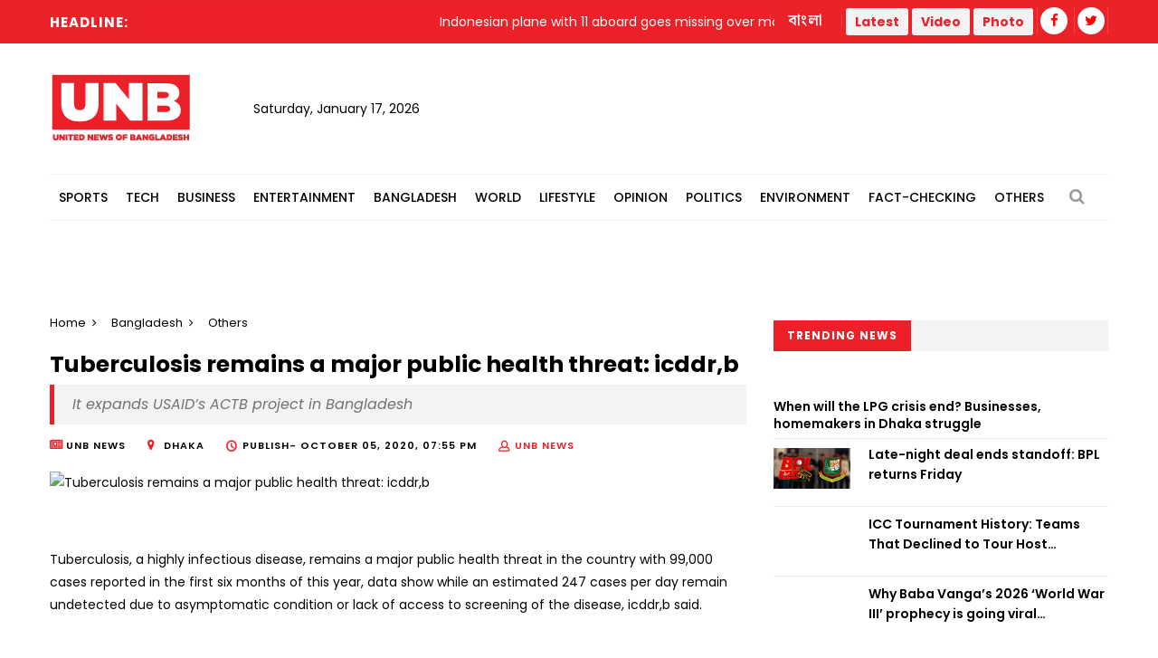

--- FILE ---
content_type: text/html; charset=utf-8
request_url: https://www.google.com/recaptcha/api2/aframe
body_size: 266
content:
<!DOCTYPE HTML><html><head><meta http-equiv="content-type" content="text/html; charset=UTF-8"></head><body><script nonce="i30BcMCfFU7SoN-xviw_8w">/** Anti-fraud and anti-abuse applications only. See google.com/recaptcha */ try{var clients={'sodar':'https://pagead2.googlesyndication.com/pagead/sodar?'};window.addEventListener("message",function(a){try{if(a.source===window.parent){var b=JSON.parse(a.data);var c=clients[b['id']];if(c){var d=document.createElement('img');d.src=c+b['params']+'&rc='+(localStorage.getItem("rc::a")?sessionStorage.getItem("rc::b"):"");window.document.body.appendChild(d);sessionStorage.setItem("rc::e",parseInt(sessionStorage.getItem("rc::e")||0)+1);localStorage.setItem("rc::h",'1768667096619');}}}catch(b){}});window.parent.postMessage("_grecaptcha_ready", "*");}catch(b){}</script></body></html>